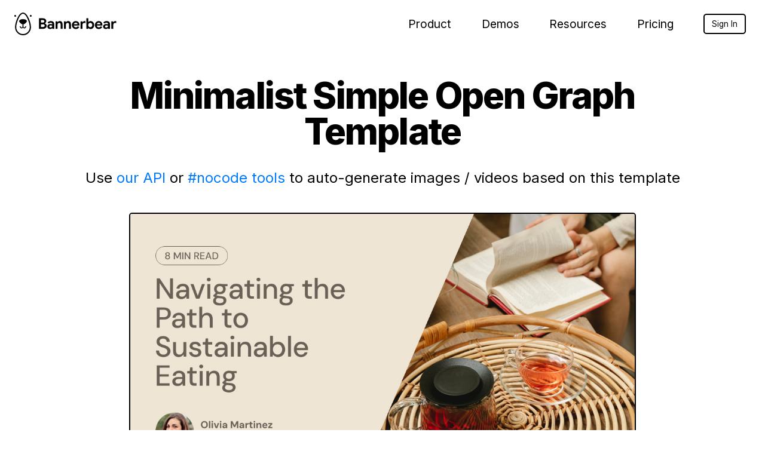

--- FILE ---
content_type: text/html; charset=UTF-8
request_url: https://www.bannerbear.com/templates/kgz8wzj32mnobqlled-minimalist-simple-open-graph/
body_size: 5366
content:
<!DOCTYPE html><html><head><script defer data-domain="bannerbear.com" src="https://plausible.io/js/script.tagged-events.js"></script><link rel="preconnect" href="https://fonts.googleapis.com"><link rel="preconnect" href="https://fonts.gstatic.com" crossorigin><link href="https://fonts.googleapis.com/css2?family=Inter:wght@400;800&display=swap" rel="stylesheet"><script src="https://cdnjs.cloudflare.com/ajax/libs/lottie-player/1.4.3/lottie-player.js" integrity="sha512-gloNJjJNXOqLPOVxOJ/Sg9VN4jSPZpDdEQC+CDP0TczZ6OaOk0Ru1daFEOT/XAJY7fYABwFWVRXOx4HMFr6+lA==" crossorigin="anonymous" referrerpolicy="no-referrer"></script><meta content="IE=edge,chrome=1" http-equiv="X-UA-Compatible" /><meta charset="utf-8" /><meta content="width=device-width,initial-scale=1.0,minimum-scale=1.0,maximum-scale=1.0,user-scalable=no" name="viewport" /><link href="/images/favicon-32x32.png" rel="icon" sizes="32x32" type="image/png" /><link href="/images/favicon-96x96.png" rel="icon" sizes="96x96" type="image/png" /><link href="/images/favicon-16x16.png" rel="icon" sizes="16x16" type="image/png" /><link href="/images/touchicon.png" rel="apple-touch-icon" /><meta content="1HuWoO6eMS3fJ_KTmafJ7dv1vHNp86jSjKe-jjHSh98" name="google-site-verification" /><meta content="website" property="og:type" /><title>Auto Generate Images / Videos from the Minimalist Simple Open Graph template</title><meta content="Auto Generate Minimalist Simple Open Graph Images with Bannerbear" property="og:title" /><meta content="Use this free Minimalist Simple Open Graph template to auto generate images and videos with the Bannerbear marketing automation API" property="og:description" /><meta content="Use this free Minimalist Simple Open Graph template to auto generate images and videos with the Bannerbear marketing automation API" name="description" /><meta content="summary_large_image" name="twitter:card" /><meta content="https://www.bannerbear.com/templates/kgz8wzj32mnobqlled-minimalist-simple-open-graph/" property="og:url" /><meta content="https://ondemand.bannerbear.com/signedurl/JGnplB5eD9LV6rj3PX/image.jpg?modifications=[base64]&s=802d24f1cbc8e158317c1294049214828a9a2655be104593b4b9e01183d84f2f" property="og:image" /><meta content="https://ondemand.bannerbear.com/signedurl/JGnplB5eD9LV6rj3PX/image.jpg?modifications=[base64]&s=802d24f1cbc8e158317c1294049214828a9a2655be104593b4b9e01183d84f2f" name="twitter:image:src" /><link href="/stylesheets/all.css" rel="stylesheet" media="screen,print" /><script src="/javascripts/all.js"></script><script async="true" data-rewardful="5992c4" src="https://r.wdfl.co/rw.js"></script><link href="https://www.bannerbear.com/templates/kgz8wzj32mnobqlled-minimalist-simple-open-graph/" rel="canonical" /></head><body class="templates templates_kgz8wzj32mnobqlled-minimalist-simple-open-graph templates_kgz8wzj32mnobqlled-minimalist-simple-open-graph_index env_production"><div class="global_container"><header><div class="level is-mobile"><div class="level-left"><div class="level-item"><a class="logo" href="/"><img src="/images/bannerbear_logo.svg" /></a></div></div><div class="level-right is-hidden-desktop"><div class="level-item"><div class="dropdown is-right is-hoverable"><div class="dropdown-trigger"><div class="hamburger"><img class="logo" src="/images/bars.svg" /></div></div><div class="dropdown-menu"><div class="dropdown-content"><div class="mobile_dropdown_menu"><a class="dropdown-item" href="https://app.bannerbear.com/">Sign In</a><div class="dropdown-divider"></div></div></div></div></div></div></div><div class="level-right is-hidden-touch"><div class="level-item"><div class="dropdown is-hoverable"><div class="dropdown-trigger"><span class="menu_item">Product</span></div><div class="dropdown-menu"><div class="dropdown-content"><strong class="dropdown-item">APIs</strong><a class="dropdown-item" href="/product/image-generation-api/">Image Generation API</a><a class="dropdown-item" href="/product/image-collections/">Multi Image API</a><a class="dropdown-item" href="/product/video-generation-api/">Video Generation API</a><a class="dropdown-item" href="/product/pdf-generation-api/">PDF Generation API</a><div class="dropdown-divider"></div><strong class="dropdown-item">Integrations</strong><a class="dropdown-item" href="/integrations/airtable/">Airtable</a><a class="dropdown-item" href="/integrations/zapier/">Zapier</a><a class="dropdown-item" href="/integrations/integromat/">Make</a><a class="dropdown-item" href="/integrations/forms/">Forms</a><a class="dropdown-item" href="/integrations/urls/">URLs</a><a class="dropdown-item" href="/integrations/wordpress/">WordPress</a><div class="dropdown-divider"></div><div class="dropdown-subsection"><strong class="dropdown-item">Solutions</strong><a class="dropdown-item" href="/solutions/automate-your-marketing/">Automate Your Marketing</a><a class="dropdown-item" href="/solutions/scale-your-marketing/">Scale Your Marketing</a><a class="dropdown-item" href="/product/enterprise-ready-features/">Bannerbear for Enterprise</a></div></div></div></div></div><div class="level-item"><div class="dropdown is-hoverable"><div class="dropdown-trigger"><span class="menu_item">Demos</span></div><div class="dropdown-menu"><div class="dropdown-content"><strong class="dropdown-item">Interactive Demos</strong><a class="dropdown-item" href="/demos/multi-image-demo/">Multi Image Demo</a><a class="dropdown-item" href="/demos/face-detect-ai/">AI Face Detect Demo</a><a class="dropdown-item" href="/demos/tweetagram/">Twitter to Instagram Generator Tool</a><a class="dropdown-item" href="/demos/real-estate-banner-generator-tool/">Real Estate Banner Generator Tool</a><a class="dropdown-item" href="/demos/github-social-preview-generator-tool/">Github Social Image Generator Tool</a><a class="dropdown-item" href="/demos/open-graph-image-generator-tool/">Open Graph Image Generator Tool</a><a class="dropdown-item" href="/demos/smart-crop/">Smart Crop Demo</a><a class="dropdown-item" href="/demos/advanced-video-generator/">Advanced Video Generator Demo</a><div class="dropdown-divider"></div><div class="dropdown-subsection"><strong class="dropdown-item">Free Generators</strong><a class="dropdown-item" href="/generators/free-online-certificate-generator/">Online Certificate Maker</a><a class="dropdown-item" href="/generators/free-online-wedding-invite-generator/">Online Wedding Invite Maker</a><a class="dropdown-item" href="/generators/free-online-event-id-card-generator/">Online Event ID Card Maker</a><a class="dropdown-item" href="/generators/free-online-photo-collage-generator/">Online Photo Collage Maker</a><a class="dropdown-item" href="/generators/free-online-invoice-generator/">Online Invoice Maker</a></div></div></div></div></div><div class="level-item"><div class="dropdown is-hoverable"><div class="dropdown-trigger"><span class="menu_item">Resources</span></div><div class="dropdown-menu"><div class="dropdown-content"><strong class="dropdown-item">Nocode </strong><a class="dropdown-item" href="/resources/nocode/">Tutorials</a><div class="dropdown-divider"></div><strong class="dropdown-item">Developers</strong><a class="dropdown-item" href="/resources/developers/">Tutorials</a><a class="dropdown-item" href="/examples/">API Quick Start</a><a class="dropdown-item" href="https://developers.bannerbear.com" target="_blank">API Reference</a><div class="dropdown-divider"></div><div class="dropdown-subsection"><strong class="dropdown-item">More Resources</strong><a class="dropdown-item" href="/blog/">Bannerbear Blog</a><a class="dropdown-item" href="/ebooks/">Bannerbear eBooks</a><a class="dropdown-item" href="/journey-to-1-million-arr/">Startup Journey</a><a class="dropdown-item" href="/templates/">Template Library</a><a class="dropdown-item" href="/help/">Knowledge Base</a><a class="dropdown-item" href="/support/">Customer Support</a><a class="dropdown-item" href="/newsletter/">Newsletter</a></div></div></div></div></div><div class="level-item"><a href="/pricing/">Pricing</a></div><div class="level-item"><a class="signin" href="https://app.bannerbear.com/">Sign In</a></div></div></div></header><div class="biglayer fill_white hero has_drip"><div class="container"><div class="container_inner"><div class="big_text"><h1>Minimalist Simple Open Graph Template</h1><p>Use <a href="/solutions/scale-your-marketing/">our API</a> or <a href="/solutions/automate-your-marketing/">#nocode tools</a> to auto-generate images / videos based on this template</p><div class="cta"><div class="template_preview landscape"><a class="no_icon" href="https://app.bannerbear.com/p/kgz8WZj32MNObQLled" target="_blank"><img src="https://d2vyhi5ouo1we3.cloudfront.net/force_jpg/aHR0cHM6Ly9pbWFnZXMuYmFubmVyYmVhci5jb20vZGlyZWN0L1l2QXdkbzFnOFlRenA2UVhLbS90ZW1wbGF0ZXMvMDAwLzAwMC8xNjEvNjc2L2d3TnI0bjUwa3lMQVpST01CZC83NWQ5Mjc4ZTg5ZGFkYmJjNTY4NDQ0ZmU3NTBjNDVhODM3NzMyNGE5LnBuZw==/image.jpg" class="thiccborder" alt="" /></a></div></div></div></div></div></div><div class="biglayer fill_yellow has_drip"><div class="container"><div class="container_inner"><div class="big_text"><h2>Example Output</h2><p>Automatically generate images like these via API or #nocode tools</p><div class="cta"><div class="columns image_output_demo is-2 is-variable mobile_spaced"><div class="column"><a class="no_icon" href="https://app.bannerbear.com/p/kgz8WZj32MNObQLled" target="_blank"><img src="https://d2vyhi5ouo1we3.cloudfront.net/force_jpg/[base64]/image.jpg" class="thiccborder" alt="" /></a></div><div class="column"><a class="no_icon" href="https://app.bannerbear.com/p/kgz8WZj32MNObQLled" target="_blank"><img src="https://d2vyhi5ouo1we3.cloudfront.net/force_jpg/[base64]/image.jpg" class="thiccborder" alt="" /></a></div><div class="column"><a class="no_icon" href="https://app.bannerbear.com/p/kgz8WZj32MNObQLled" target="_blank"><img src="https://d2vyhi5ouo1we3.cloudfront.net/force_jpg/[base64]/image.jpg" class="thiccborder" alt="" /></a></div></div></div><div class="cta"></div><a class="bigbutton" href="https://app.bannerbear.com/p/kgz8WZj32MNObQLled" target="_blank">Use this Template</a></div></div></div></div><div class="biglayer fill_white has_drip"><div class="container"><div class="container_inner"><div class="columns is-gapless"><div class="column is-half"><div class="column_inner"><div class="column_text"><h2>Every Design is an API</h2><p>With Bannerbear, every template you design becomes an API that you can auto-generate images and videos with.</p><p>Send text, color codes, background images to the Bannerbear API and get an image or video in the response.</p><p>Or use our #nocode integrations such as <a href="/nocode/zapier">Zapier</a> to create powerful automations without writing code.</p><div class="cta"><a class="bigbutton" href="/product/image-generation-api/">Learn More</a></div></div></div></div><div class="column"><div class="column_inner"><div class="bear_illustration_general"></div></div></div></div></div></div></div><div class="biglayer fill_white has_drip"><div class="container"><div class="container_inner"><div class="columns is-gapless"><div class="column is-half"><div class="column_inner"><div class="column_text"><h2>Template Editor</h2><p>Design templates with drag and drop, layer re-ordering, full typographic controls and more</p><p>Every template becomes an API so the design can be replicated thousands or millions of times</p><p>Say goodbye to tedious design tasks &mdash; design once and let the API do the rest</p><div class="cta"><a class="bigbutton" href="/product/template-editor/">View the Editor</a></div></div></div></div><div class="column"><div class="column_inner"><div class="bear_illustration_general"><a class="layer_link" href="/product/template-editor/"></a><lottie-player src="/images/lottie/Magician.json"  background="transparent"  speed="1" loop autoplay></lottie-player></div></div></div></div></div></div></div><div class="biglayer fill_yellow has_drip"><div class="container"><div class="container_inner"><div class="big_text"><h2>Multiple <br class="is-hidden-tablet"/>Ways to Play</h2><p>Generate images and videos using a range of integrations and plugins</p><div class="cta integration_list"><div class="columns is-gapless mobile_spaced"><div class="column"><a class="is_clickable no_icon" href="https://developers.bannerbear.com/" target="_blank"><img src="/images/9797573.png" /><strong>API</strong></a></div><div class="column"><a class="is_clickable" href="/integrations/zapier/"><img src="/images/zapier-logo-46EEE9963E-seeklogo.com.png" /><strong>Zapier</strong></a></div><div class="column"><a class="is_clickable" href="/integrations/airtable/"><img src="/images/airtable.png" /><strong>Airtable</strong></a></div><div class="column"><a class="is_clickable" href="/integrations/forms/"><img src="/images/Forms.svg" /><strong>Forms</strong></a></div><div class="column"><a class="is_clickable" href="/integrations/urls/"><img src="/images/URLs.svg" /><strong>URLs</strong></a></div></div></div></div></div></div></div><div class="biglayer fill_pink has_drip"><div class="container"><div class="container_inner"><div class="feature_grid"><div class="columns is-gapless"><div class="column is-one-quarter"><div class="feature"><img src="/images/icons/iconfinder_settings_430115.png" /><h3>Full Customization</h3><p>Create templates that match your brand with multiple layers, custom fonts, logos and more</p></div></div><div class="column is-one-quarter"><div class="feature"><img src="/images/icons/iconfinder_expand-2_266778.png" /><h3>Auto Resizing</h3><p>Bannerbear auto-resizes text when you generate images with long titles, product names etc</p></div></div><div class="column is-one-quarter"><div class="feature"><img src="/images/icons/eye.png" /><h3>Artificial Intelligence</h3><p>Use optional AI to auto detect faces in photos and position them correctly in your banners</p></div></div><div class="column is-one-quarter"><div class="feature"><img src="/images/icons/speak.png" /><h3>Multilingual</h3><p>Supports any language including Chinese, Japanese, RTL like Arabic, Hebrew and more</p></div></div></div><div class="columns is-gapless"><div class="column is-one-quarter"><div class="feature"><img src="/images/icons/iconfinder_share-2_430080.png" /><h3>API</h3><p>A simple and RESTful API offers easy integration into your existing platform or apps</p></div></div><div class="column is-one-quarter"><div class="feature"><img src="/images/icons/iconfinder_430130_loader_page_document_paper_icon_512px.png" /><h3>Async / Sync</h3><p>Choose to generate images asynchronously or on-the-fly depending on your needs</p></div></div><div class="column is-one-quarter"><div class="feature"><img src="/images/icons/iconfinder_refresh_430112.png" /><h3>Webhooks</h3><p>Ping your app when Bannerbear events fire like image created, template edited and more</p></div></div><div class="column is-one-quarter"><div class="feature"><img src="/images/icons/iconfinder_user-2_430127-2.png" /><h3>Collaboration</h3><p>Invite team members to help with designing templates or setting up API integrations</p></div></div></div></div></div></div></div><div class="biglayer fill_white has_drip"><div class="container"><div class="container_inner"><div class="columns is-gapless"><div class="column is-half"><div class="column_inner"><div class="column_text"><h2>Start a Free Trial</h2><p>Start a free trial with 30 API credits, <br class="is-hidden-touch"/>no credit card required</p><div class="cta"><a class="bigbutton" href="/pricing/">Get Started for Free</a></div></div></div></div><div class="column"><div class="column_inner"><div class="bear_illustration_general"><a class="layer_link" href="/pricing/"></a><lottie-player id="bear_wave_lottie" src="/images/lottie/wave.json"  background="transparent"  speed="1" loop></lottie-player></div></div></div></div></div></div></div><div class="biglayer the_footer"><div class="container"><div class="columns mobile_spaced"><div class="column is-half"><div class="footer_info"><strong>Bannerbear</strong><p>Image Generation API for marketing automation</p><p><a href="https://x.com/bannerbearHQ" target="_blank">Follow Bannerbear on &#120143;</a></p><p><a href="https://bannerbear.us1.list-manage.com/subscribe?u=0c98134943285e44e4b4ccf55&id=08d1ad5271" target="_blank">Sign Up for our Newsletter</a></p><div class="copyright"><div class="copyright_divider"></div><p><a href="/privacy/">Privacy Policy</a></p><p><a href="/terms/">Terms and Conditions</a></p><p>&copy; <span id="copyright_year"></span>&nbsp;Bannerbear </p><div class="copyright_divider"></div><p><a href="https://zoosaas.com" target="_blank">ZooSaaS</a></p></div></div></div><div class="column"><div class="columns mobile_spaced"><div class="column linkset"><h4>Product</h4><ul><li><a href="/product/image-generation-api/">Image Generation API</a></li><li><a href="/product/image-collections/">Multi Image Generation API</a></li><li><a href="/product/video-generation-api/">Video Generation API</a></li><li><a href="/product/pdf-generation-api/">PDF Generation API</a></li><li><a href="/templates/">Template Library</a></li><li><a href="/product/enterprise-ready-features/">Bannerbear for Enterprise</a></li></ul><h4>Integrations</h4><ul><li><a data-tag="nocode" href="/integrations/airtable/">Airtable Integration</a></li><li><a data-tag="nocode" href="/integrations/zapier/">Zapier Integration</a></li><li><a data-tag="nocode" href="/integrations/integromat/">Integromat Integration</a></li><li><a data-tag="nocode" href="/integrations/forms/">Forms</a></li><li><a data-tag="nocode" href="/integrations/urls/">URLs</a></li><li><a data-tag="nocode" href="/integrations/wordpress/">WordPress</a></li></ul><h4>Demos</h4><ul><li><a href="/demos/multi-image-demo/">Multi Image Demo</a></li><li><a href="/demos/face-detect-ai/">AI Face Detect Demo</a></li><li><a href="/demos/tweetagram/">Twitter to Instagram</a></li><li><a href="/demos/real-estate-banner-generator-tool/">Real Estate Demo</a></li><li><a data-tag="new/" href="/demos/github-social-preview-generator-tool/" title="Github Social Image Generator Tool/">Github Social</a></li><li><a href="/demos/open-graph-image-generator-tool/">Open Graph</a></li><li><a href="/demos/smart-crop/">Smart Crop Demo</a></li><li><a href="/demos/advanced-video-generator/">Advanced Video Demo</a></li></ul><h4>Generators</h4><ul><li><a href="/generators/free-online-certificate-generator/">Online Certificate Maker</a></li><li><a href="/generators/free-online-wedding-invite-generator/">Online Wedding Invite Maker</a></li><li><a href="/generators/free-online-event-id-card-generator/">Online Event ID Card Maker</a></li><li><a href="/generators/free-online-photo-collage-generator/">Online Photo Collage Maker</a></li><li><a href="/generators/free-online-invoice-generator/">Online Invoice Maker</a></li></ul></div><div class="column linkset notmobile"><h4>Use Cases</h4><ul><li><a href="/use-cases/scenarios/auto-generate-images-via-api/">Generate Images via API</a></li><li><a href="/use-cases/scenarios/add-watermarks-to-videos-via-api/">Watermark Videos via API</a></li><li><a href="/use-cases/scenarios/auto-generate-pdfs-via-api/">Generate PDFs via API</a></li><li><a href="/use-cases/scenarios/auto-generate-images-with-zapier/">Generate Images with Zapier</a></li><li><a href="/use-cases/scenarios/add-watermarks-to-videos-with-zapier/">Watermark Videos with Zapier</a></li><li><a href="/use-cases/scenarios/auto-generate-pdfs-with-zapier/">Generate PDFs with Zapier</a></li><li><a href="/use-cases/">More Use Cases</a></li></ul><h4>Docs & Guides</h4><ul><li><a href="/help/">Help Articles</a></li><li><a href="/blog/">Blog</a></li><li><a href="/ebooks/">eBooks</a></li><li><a href="/examples/">API Quick Start</a></li><li><a href="https://developers.bannerbear.com/" target="_blank">API Reference</a></li></ul><h4>Free Tools</h4><ul><li><a href="/tools/facebook-open-graph-preview-tool/" title="Facebook Open Graph Preview Tool">Facebook Preview Tool</a></li><li><a href="/tools/twitter-card-preview-tool/" title="Twitter Card Preview Tool">Twitter Preview Tool</a></li><li><a href="/tools/free-pretty-screenshot-tool/" title="Pretty Screenshots Tool">Pretty Screenshot Tool</a></li></ul><h4>Other</h4><ul><li><a href="https://status.bannerbear.com/" target="_blank">System Status</a></li><li><a href="/about/">About Bannerbear</a></li><li><a href="/open/">Open Startup</a></li><li><a href="/journey-to-10k-mrr/">&#10551; $10K MRR SaaS Journey</a></li><li><a href="/saas-10k-mrr-to-20k-mrr/">&#10551; $10K to $20K MRR</a></li><li><a href="/journey-to-1-million-arr/">&#10551; Journey to $1MM ARR</a></li><li><a href="/affiliate/">Affiliate Program</a></li><li><a href="/changelog/">Changelog</a></li><li><a href="/newsletter/">Newsletter</a></li><li><a href="/pricing/">Pricing</a></li><li><a href="/bannerbear-alternatives/">Bannerbear Alternatives</a></li></ul></div></div></div></div></div></div><div class="blur_window"></div></div></body></html>

--- FILE ---
content_type: image/svg+xml
request_url: https://www.bannerbear.com/images/Forms.svg
body_size: -15
content:
<?xml version="1.0" encoding="UTF-8"?><svg xmlns="http://www.w3.org/2000/svg" viewBox="0 0 404.16 506.3"><defs><style>.d{fill:#fff;}.d,.e,.f{stroke:#000;stroke-linecap:round;stroke-linejoin:round;stroke-width:10px;}.e{fill:#e55d2e;}.f{fill:#f495f4;}</style></defs><g id="a"/><g id="b"><g id="c"><g><polygon class="e" points="399.16 501.3 5 501.3 5 5 292.41 5 399.16 118.47 399.16 501.3"/><rect class="d" x="43.24" y="225.14" width="317.67" height="48.03" rx="24.02" ry="24.02"/><rect class="d" x="43.24" y="319.2" width="317.67" height="48.03" rx="24.02" ry="24.02"/><polygon class="f" points="292.41 5 399.16 118.47 292.41 118.47 292.41 5"/></g></g></g></svg>

--- FILE ---
content_type: image/svg+xml
request_url: https://www.bannerbear.com/images/drips/small_d2.svg
body_size: 173
content:
<?xml version="1.0" encoding="UTF-8"?>
<svg width="2129px" height="257px" viewBox="0 0 2129 257" version="1.1" xmlns="http://www.w3.org/2000/svg" xmlns:xlink="http://www.w3.org/1999/xlink">
    <title>small_d2</title>
    <g class="Bannerbear" stroke="none" stroke-width="1" fill="none" fill-rule="evenodd">
        <g class="Artboard" transform="translate(-848.000000, -1091.000000)">
            <g class="small_d2" transform="translate(848.000000, 1091.000000)">
                <rect class="Rectangle" fill-opacity="0" fill="#FFFFFF" x="0" y="0" width="2129" height="257"></rect>
                <path d="M2071.67,0.166088806 L2071.67,10.91 L2004,10.91 C1961.17,10.91 1847.78,91.56 1749,79.41 C1682.13,71.19 1624.67,42.6 1532,41.41 C1397.64,39.71 1267.63,169.75 1134.72,168.96 C1008.72,168.21 936.06,89.29 812.29,65.5 C698.59,43.65 551,90.75 431,91.85 C315.2,92.92 256.67,10.91 123.72,10.91 L57,10.91 L57,0.166088806 L2071.67,0.166088806 Z" class="filling" fill="#F3C832" fill-rule="nonzero"></path>
                <path d="M57,10.91 L123.72,10.91 C256.72,10.91 315.2,92.91 431.01,91.85 C551.01,90.75 698.59,43.65 812.31,65.52 C936.08,89.31 1008.72,168.23 1134.74,168.98 C1267.65,169.77 1397.66,39.73 1532.02,41.43 C1624.67,42.6 1682.13,71.19 1749.02,79.43 C1847.8,91.58 1961.19,10.93 2004.02,10.93 L2071.69,10.93" class="border" stroke="#000000" stroke-width="9" stroke-linecap="round"></path>
            </g>
        </g>
    </g>
</svg>

--- FILE ---
content_type: image/svg+xml
request_url: https://www.bannerbear.com/images/drips/small_d4.svg
body_size: 94
content:
<?xml version="1.0" encoding="UTF-8"?>
<svg width="2129px" height="257px" viewBox="0 0 2129 257" version="1.1" xmlns="http://www.w3.org/2000/svg" xmlns:xlink="http://www.w3.org/1999/xlink">
    <title>small_d4</title>
    <g class="Bannerbear" stroke="none" stroke-width="1" fill="none" fill-rule="evenodd">
        <g class="Artboard" transform="translate(-1093.000000, -973.000000)">
            <g class="small_d4" transform="translate(1093.000000, 973.000000)">
                <rect class="Rectangle" fill-opacity="0" fill="#FFFFFF" x="0" y="0" width="2129" height="257"></rect>
                <path d="M2009.25,0 L2009.25,10.91 L1938,10.91 C1875.56,10.91 1664,104.08 1477.77,86.91 C1409.54,80.67 1239.73,48.08 1168,48.08 C1095.2,48.08 951.6,87.53 882,108.89 C749.1,149.7 606,147.94 469.05,124.25 C332.1,100.56 198.67,10.91 120.33,10.91 L74,10.91 L74,0 L2009.25,0 Z" class="filling" fill="#F3C832" fill-rule="nonzero"></path>
                <path d="M2016.33,10.91 L1944,10.91 C1881.56,10.91 1670,104.08 1483.77,86.91 C1415.54,80.67 1245.73,48.08 1174,48.08 C1101.2,48.08 957.6,87.53 888,108.89 C755.1,149.7 612,147.94 475.05,124.25 C338.1,100.56 204.67,10.91 126.33,10.91 L74,10.91" class="border" stroke="#000000" stroke-width="9" stroke-linecap="round"></path>
            </g>
        </g>
    </g>
</svg>

--- FILE ---
content_type: image/svg+xml
request_url: https://www.bannerbear.com/images/bannerbear_logo.svg
body_size: 4042
content:
<?xml version="1.0" encoding="UTF-8"?>
<svg width="1745px" height="387px" viewBox="0 0 1745 387" version="1.1" xmlns="http://www.w3.org/2000/svg" xmlns:xlink="http://www.w3.org/1999/xlink">
    <title>Black Bear Logo</title>
    <g id="2020-Redesign" stroke="none" stroke-width="1" fill="none" fill-rule="evenodd">
        <g id="Artboard-Copy-16" transform="translate(-245.000000, -175.000000)" fill="#000000" fill-rule="nonzero">
            <g id="Black-Bear-Logo" transform="translate(250.000000, 181.000000)">
                <g id="Group-6" transform="translate(0.000000, 0.000000)">
                    <g id="Group" stroke="#000000">
                        <path d="M143.301487,375 C71.7437478,375 13.5312767,316.562556 13.5312767,244.733463 C13.5312767,173.761941 69.6983992,0 143.301487,0 C216.908783,0 273.080114,173.761941 273.080114,244.733463 C273.080114,316.562556 214.863434,375 143.301487,375 Z M142.860076,7.94117647 C76.6096037,7.94117647 21.4766493,179.56178 21.4766493,244.313587 C21.4766493,311.508061 75.9318603,366.176471 142.860076,366.176471 C209.792502,366.176471 264.251922,311.508061 264.251922,244.313587 C264.251922,179.566006 209.114758,7.94117647 142.860076,7.94117647 Z" id="Shape" stroke-width="12"></path>
                        <g transform="translate(0.607513, 40.862495)" id="Path" stroke-width="11">
                            <path d="M4.64502581,1.45870694 C2.41963791,2.76409629 0.809253368,5.08597734 0.240464127,7.8180217 C-0.321215249,10.5536327 0.226244396,13.3177768 1.75842041,15.4113931 C3.48611773,17.7796404 6.40471753,19.1991621 9.56149781,19.1991621 C11.9788521,19.1991621 14.2255696,18.3610023 15.8928331,16.8344814 C17.8018319,15.0939623 18.8896414,12.4903169 18.8755593,9.69407305 C18.8612019,6.90139585 17.748508,4.30845035 15.8146245,2.58576441 C12.8675853,-0.0428474648 8.06131619,-0.527910172 4.64502581,1.45870694 Z"></path>
                            <path d="M279.864966,1.45870694 C276.455785,-0.53147681 271.642406,-0.0428474648 268.695367,2.58219777 C266.768593,4.30488371 265.655899,6.89782921 265.638125,9.68693978 C265.62035,12.4831836 266.708159,15.086829 268.624268,16.8309148 C270.291532,18.3574357 272.538249,19.1955955 274.959158,19.1955955 C278.108829,19.1955955 281.027429,17.7796404 282.758681,15.4078264 C284.287302,13.3213434 284.834762,10.5500661 284.269527,7.81445506 C283.704293,5.07884406 282.097463,2.76409629 279.864966,1.45870694 Z"></path>
                        </g>
                        <path d="M189.778733,228.743544 C187.780861,228.743544 186.163367,230.366364 186.163367,232.367248 C186.163367,243.345358 177.26537,252.276219 166.323287,252.276219 C155.381204,252.276219 146.472542,243.345358 146.472542,232.367248 L146.472542,190.134693 C179.003732,187.759312 204.801879,154.054587 204.801879,139.149609 C204.801879,123.695368 177.073404,111.176471 142.857176,111.176471 C108.655168,111.176471 80.9195824,123.695368 80.9195824,139.149609 C80.9195824,154.054587 106.724839,187.759312 139.245364,190.134693 L139.245364,232.367248 C139.245364,243.345358 130.347367,252.276219 119.40173,252.276219 C108.463201,252.276219 99.5616498,243.345358 99.5616498,232.367248 C99.5616498,230.366364 97.9477103,228.743544 95.9498381,228.743544 C93.9519659,228.743544 92.3344715,230.366364 92.3344715,232.367248 C92.3344715,247.343559 104.478122,259.523626 119.398175,259.523626 C129.42664,259.523626 138.178884,254.013171 142.857176,245.863404 C147.531912,254.013171 156.287712,259.523626 166.319732,259.523626 C181.24334,259.523626 193.38699,247.343559 193.38699,232.367248 C193.3941,230.366364 191.776606,228.743544 189.778733,228.743544 Z" id="Path" stroke-width="10"></path>
                    </g>
                    <path d="M489,271 C499.833333,271 509.708333,268.958333 518.625,264.875 C527.541667,260.791667 534.625,254.958333 539.875,247.375 C545.125,239.791667 547.75,231.083333 547.75,221.25 C547.75,211.083333 545,202.375 539.5,195.125 C534,187.875 526.583333,182.583333 517.25,179.25 L517.25,179.25 L517.25,177.25 C524.416667,173.75 530.208333,168.708333 534.625,162.125 C539.041667,155.541667 541.25,147.75 541.25,138.75 C541.25,130.25 538.833333,122.416667 534,115.25 C529.166667,108.083333 522.541667,102.416667 514.125,98.25 C505.708333,94.0833333 496.5,92 486.5,92 L486.5,92 L416.5,92 L416.5,271 L489,271 Z M484,165 L450.25,165 L450.25,122.25 L485,122.25 C492,122.25 497.625,124.291667 501.875,128.375 C506.125,132.458333 508.25,137.5 508.25,143.5 C508.25,149.666667 506.041667,154.791667 501.625,158.875 C497.208333,162.958333 491.333333,165 484,165 L484,165 Z M487.75,240.25 L450.25,240.25 L450.25,194 L486.75,194 C495.416667,194 502.083333,196.166667 506.75,200.5 C511.416667,204.833333 513.75,210.416667 513.75,217.25 C513.75,224.083333 511.458333,229.625 506.875,233.875 C502.291667,238.125 495.916667,240.25 487.75,240.25 L487.75,240.25 Z M606.083333,275 C614.25,275 621.458333,273.416667 627.708333,270.25 C633.958333,267.083333 639,263 642.833333,258 L642.833333,258 L644.833333,258 L644.833333,271 L677.083333,271 L677.083333,192.5 C677.083333,175.166667 672,162 661.833333,153 C651.666667,144 636.833333,139.5 617.333333,139.5 C606.333333,139.5 596.166667,141.666667 586.833333,146 C577.5,150.333333 569.75,156.5 563.583333,164.5 L563.583333,164.5 L584.583333,181 C588.25,176.5 592.875,172.875 598.458333,170.125 C604.041667,167.375 609.833333,166 615.833333,166 C624.666667,166 631.708333,168.166667 636.958333,172.5 C642.208333,176.833333 644.833333,182.5 644.833333,189.5 L644.833333,189.5 L644.833333,195 C635.5,191.166667 624.25,189.25 611.083333,189.25 C601.583333,189.25 592.916667,191 585.083333,194.5 C577.25,198 571.083333,203 566.583333,209.5 C562.083333,216 559.833333,223.5 559.833333,232 C559.833333,244.833333 564.166667,255.208333 572.833333,263.125 C581.5,271.041667 592.583333,275 606.083333,275 Z M613.833333,249.5 C607,249.5 601.75,247.875 598.083333,244.625 C594.416667,241.375 592.583333,237.166667 592.583333,232 C592.583333,219.333333 601.083333,213 618.083333,213 C627.416667,213 636.333333,215 644.833333,219 C644.833333,227.166667 642.041667,234.291667 636.458333,240.375 C630.875,246.458333 623.333333,249.5 613.833333,249.5 Z M733.416667,271 L733.416667,206 C733.416667,195.666667 736.125,187.083333 741.541667,180.25 C746.958333,173.416667 754.083333,170 762.916667,170 C770.416667,170 776.25,172.25 780.416667,176.75 C784.583333,181.25 786.666667,187.583333 786.666667,195.75 L786.666667,195.75 L786.666667,271 L819.416667,271 L819.416667,191.75 C819.416667,175.583333 815.416667,162.833333 807.416667,153.5 C799.416667,144.166667 787.75,139.5 772.416667,139.5 C764.25,139.5 756.666667,141.291667 749.666667,144.875 C742.666667,148.458333 737.25,153.333333 733.416667,159.5 L733.416667,159.5 L731.416667,159.5 L731.416667,143.5 L700.666667,143.5 L700.666667,271 L733.416667,271 Z M876.5,271 L876.5,206 C876.5,195.666667 879.208333,187.083333 884.625,180.25 C890.041667,173.416667 897.166667,170 906,170 C913.5,170 919.333333,172.25 923.5,176.75 C927.666667,181.25 929.75,187.583333 929.75,195.75 L929.75,195.75 L929.75,271 L962.5,271 L962.5,191.75 C962.5,175.583333 958.5,162.833333 950.5,153.5 C942.5,144.166667 930.833333,139.5 915.5,139.5 C907.333333,139.5 899.75,141.291667 892.75,144.875 C885.75,148.458333 880.333333,153.333333 876.5,159.5 L876.5,159.5 L874.5,159.5 L874.5,143.5 L843.75,143.5 L843.75,271 L876.5,271 Z M1046.58333,275 C1073.08333,275 1092.83333,263.666667 1105.83333,241 L1105.83333,241 L1079.33333,228 C1076.16667,233.5 1071.875,237.875 1066.45833,241.125 C1061.04167,244.375 1054.58333,246 1047.08333,246 C1038.08333,246 1030.375,243.375 1023.95833,238.125 C1017.54167,232.875 1013.5,225.166667 1011.83333,215 L1011.83333,215 L1107.58333,215 C1108.08333,211.5 1108.33333,207.833333 1108.33333,204 C1108.33333,192 1105.875,181.083333 1100.95833,171.25 C1096.04167,161.416667 1088.83333,153.666667 1079.33333,148 C1069.83333,142.333333 1058.5,139.5 1045.33333,139.5 C1033,139.5 1021.83333,142.583333 1011.83333,148.75 C1001.83333,154.916667 994,163.208333 988.333333,173.625 C982.666667,184.041667 979.833333,195.333333 979.833333,207.5 C979.833333,220.333333 982.708333,231.875 988.458333,242.125 C994.208333,252.375 1002.16667,260.416667 1012.33333,266.25 C1022.5,272.083333 1033.91667,275 1046.58333,275 Z M1076.83333,191.75 L1013.33333,191.75 C1015.83333,183.916667 1019.875,177.708333 1025.45833,173.125 C1031.04167,168.541667 1037.75,166.25 1045.58333,166.25 C1051.75,166.25 1057.125,167.541667 1061.70833,170.125 C1066.29167,172.708333 1069.875,175.958333 1072.45833,179.875 C1075.04167,183.791667 1076.5,187.75 1076.83333,191.75 L1076.83333,191.75 Z M1159.66667,271 L1159.66667,207.5 C1159.66667,196.833333 1162.5,188 1168.16667,181 C1173.83333,174 1181.5,170.5 1191.16667,170.5 C1194.66667,170.5 1197.95833,170.875 1201.04167,171.625 C1204.125,172.375 1207.91667,173.583333 1212.41667,175.25 L1212.41667,175.25 L1212.41667,142.5 C1207.58333,140.666667 1202.25,139.75 1196.41667,139.75 C1188.41667,139.75 1181.08333,141.708333 1174.41667,145.625 C1167.75,149.541667 1162.83333,154.5 1159.66667,160.5 L1159.66667,160.5 L1157.66667,160.5 L1157.66667,143.5 L1126.91667,143.5 L1126.91667,271 L1159.66667,271 Z M1299.25,275 C1310.75,275 1321.20833,272.125 1330.625,266.375 C1340.04167,260.625 1347.41667,252.625 1352.75,242.375 C1358.08333,232.125 1360.75,220.416667 1360.75,207.25 C1360.75,194.25 1358.08333,182.583333 1352.75,172.25 C1347.41667,161.916667 1340.04167,153.875 1330.625,148.125 C1321.20833,142.375 1310.75,139.5 1299.25,139.5 C1290.58333,139.5 1282.91667,141.375 1276.25,145.125 C1269.58333,148.875 1264.5,153.5 1261,159 L1261,159 L1259,159 L1261,141 L1261,92 L1228.25,92 L1228.25,271 L1259,271 L1259,255.75 L1261,255.75 C1264.33333,261.25 1269.375,265.833333 1276.125,269.5 C1282.875,273.166667 1290.58333,275 1299.25,275 Z M1293.5,244.75 C1287.5,244.75 1281.83333,243.166667 1276.5,240 C1271.16667,236.833333 1266.91667,232.416667 1263.75,226.75 C1260.58333,221.083333 1259,214.583333 1259,207.25 C1259,199.916667 1260.58333,193.416667 1263.75,187.75 C1266.91667,182.083333 1271.16667,177.708333 1276.5,174.625 C1281.83333,171.541667 1287.5,170 1293.5,170 C1299.66667,170 1305.41667,171.541667 1310.75,174.625 C1316.08333,177.708333 1320.33333,182.083333 1323.5,187.75 C1326.66667,193.416667 1328.25,199.916667 1328.25,207.25 C1328.25,214.583333 1326.66667,221.083333 1323.5,226.75 C1320.33333,232.416667 1316.08333,236.833333 1310.75,240 C1305.41667,243.166667 1299.66667,244.75 1293.5,244.75 Z M1439.08333,275 C1465.58333,275 1485.33333,263.666667 1498.33333,241 L1498.33333,241 L1471.83333,228 C1468.66667,233.5 1464.375,237.875 1458.95833,241.125 C1453.54167,244.375 1447.08333,246 1439.58333,246 C1430.58333,246 1422.875,243.375 1416.45833,238.125 C1410.04167,232.875 1406,225.166667 1404.33333,215 L1404.33333,215 L1500.08333,215 C1500.58333,211.5 1500.83333,207.833333 1500.83333,204 C1500.83333,192 1498.375,181.083333 1493.45833,171.25 C1488.54167,161.416667 1481.33333,153.666667 1471.83333,148 C1462.33333,142.333333 1451,139.5 1437.83333,139.5 C1425.5,139.5 1414.33333,142.583333 1404.33333,148.75 C1394.33333,154.916667 1386.5,163.208333 1380.83333,173.625 C1375.16667,184.041667 1372.33333,195.333333 1372.33333,207.5 C1372.33333,220.333333 1375.20833,231.875 1380.95833,242.125 C1386.70833,252.375 1394.66667,260.416667 1404.83333,266.25 C1415,272.083333 1426.41667,275 1439.08333,275 Z M1469.33333,191.75 L1405.83333,191.75 C1408.33333,183.916667 1412.375,177.708333 1417.95833,173.125 C1423.54167,168.541667 1430.25,166.25 1438.08333,166.25 C1444.25,166.25 1449.625,167.541667 1454.20833,170.125 C1458.79167,172.708333 1462.375,175.958333 1464.95833,179.875 C1467.54167,183.791667 1469,187.75 1469.33333,191.75 L1469.33333,191.75 Z M1559.66667,275 C1567.83333,275 1575.04167,273.416667 1581.29167,270.25 C1587.54167,267.083333 1592.58333,263 1596.41667,258 L1596.41667,258 L1598.41667,258 L1598.41667,271 L1630.66667,271 L1630.66667,192.5 C1630.66667,175.166667 1625.58333,162 1615.41667,153 C1605.25,144 1590.41667,139.5 1570.91667,139.5 C1559.91667,139.5 1549.75,141.666667 1540.41667,146 C1531.08333,150.333333 1523.33333,156.5 1517.16667,164.5 L1517.16667,164.5 L1538.16667,181 C1541.83333,176.5 1546.45833,172.875 1552.04167,170.125 C1557.625,167.375 1563.41667,166 1569.41667,166 C1578.25,166 1585.29167,168.166667 1590.54167,172.5 C1595.79167,176.833333 1598.41667,182.5 1598.41667,189.5 L1598.41667,189.5 L1598.41667,195 C1589.08333,191.166667 1577.83333,189.25 1564.66667,189.25 C1555.16667,189.25 1546.5,191 1538.66667,194.5 C1530.83333,198 1524.66667,203 1520.16667,209.5 C1515.66667,216 1513.41667,223.5 1513.41667,232 C1513.41667,244.833333 1517.75,255.208333 1526.41667,263.125 C1535.08333,271.041667 1546.16667,275 1559.66667,275 Z M1567.41667,249.5 C1560.58333,249.5 1555.33333,247.875 1551.66667,244.625 C1548,241.375 1546.16667,237.166667 1546.16667,232 C1546.16667,219.333333 1554.66667,213 1571.66667,213 C1581,213 1589.91667,215 1598.41667,219 C1598.41667,227.166667 1595.625,234.291667 1590.04167,240.375 C1584.45833,246.458333 1576.91667,249.5 1567.41667,249.5 Z M1687,271 L1687,207.5 C1687,196.833333 1689.83333,188 1695.5,181 C1701.16667,174 1708.83333,170.5 1718.5,170.5 C1722,170.5 1725.29167,170.875 1728.375,171.625 C1731.45833,172.375 1735.25,173.583333 1739.75,175.25 L1739.75,175.25 L1739.75,142.5 C1734.91667,140.666667 1729.58333,139.75 1723.75,139.75 C1715.75,139.75 1708.41667,141.708333 1701.75,145.625 C1695.08333,149.541667 1690.16667,154.5 1687,160.5 L1687,160.5 L1685,160.5 L1685,143.5 L1654.25,143.5 L1654.25,271 L1687,271 Z" id="Bannerbear"></path>
                </g>
            </g>
        </g>
    </g>
</svg>

--- FILE ---
content_type: image/svg+xml
request_url: https://www.bannerbear.com/images/URLs.svg
body_size: 208
content:
<?xml version="1.0" encoding="UTF-8"?><svg xmlns="http://www.w3.org/2000/svg" viewBox="0 0 502.51 502.28"><defs><style>.d{fill:#f495f4;}.d,.e{stroke:#000;stroke-linecap:round;stroke-linejoin:round;stroke-width:10px;}.e{fill:#65dbef;}</style></defs><g id="a"/><g id="b"><g id="c"><g><path class="e" d="M333.49,333.38l46.73-70.81-46.73-12.04c-6.12-18.37-16.53-35.71-31.22-50.41-14.49-14.49-31.63-25.1-50.41-31.22l-.61,.61-56.93-2.25-25.31,1.63c-18.77,6.12-35.92,16.73-50.41,31.22l-75.65,75.65c-50.61,50.61-50.61,132.86,0,183.47,52.04,52.04,134.28,49.39,183.66,0l75.65-75.46c14.69-14.69,25.1-32.04,31.22-50.41Zm-157.89,74.85c-22.86,22.86-59.38,22.24-81.63,0s-22.45-59.18,0-81.63l75.04-74.85,41.02,40.61,41.22,40.41-75.65,75.46Z"/><path class="d" d="M459.55,43.03c-50.61-50.61-132.85-50.81-183.66,0l-75.65,75.46c-14.69,14.69-25.1,32.04-31.22,50.41-8.98,26.94-8.98,55.91,0,82.85,6.12,18.37,16.53,35.71,31.22,50.41,14.29,14.29,31.43,24.9,50.41,31.22l.61-.61c22.45-22.45,22.45-59.18,0-81.63-22.45-22.45-22.45-59.18,0-81.63l75.65-75.46c11.02-11.02,25.31-16.73,40.82-16.73,.41-.41,3.88-.2,4.69,.2,11.02,0,25.51,5.92,36.12,16.53,22.45,22.45,22.45,59.18,0,81.63l-75.04,74.85c8.98,26.94,8.98,55.92,0,82.85,18.57-6.33,36.12-16.94,50.41-31.22l75.65-75.46c50.61-50.61,50.61-133.05,0-183.66Z"/></g></g></g></svg>